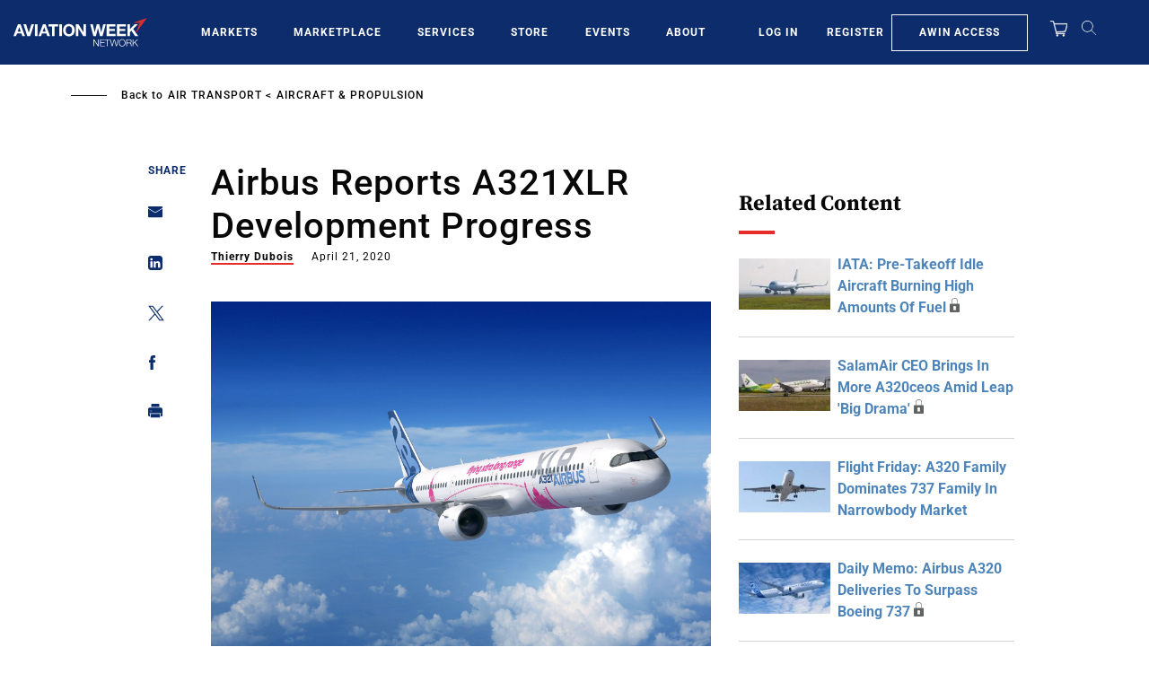

--- FILE ---
content_type: text/javascript; charset=UTF-8
request_url: https://aviationweek.com/awn/api/visitor-info?format=js
body_size: -288
content:
var awnVisitorInfo = {"ipAddress":"13.59.100.0"};